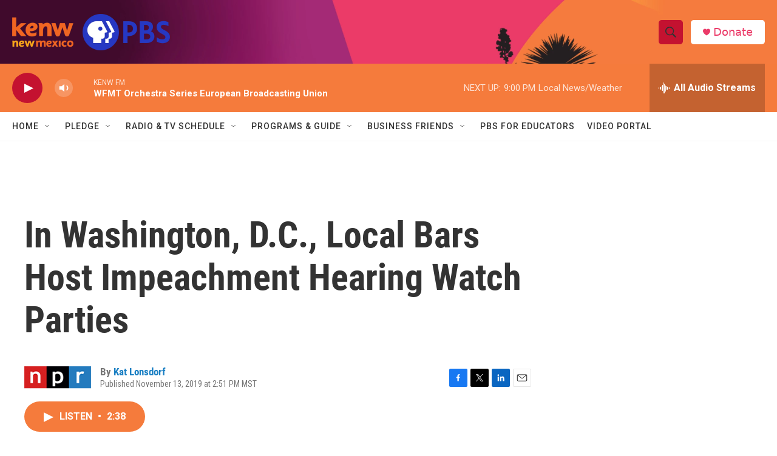

--- FILE ---
content_type: text/html; charset=utf-8
request_url: https://www.google.com/recaptcha/api2/aframe
body_size: 266
content:
<!DOCTYPE HTML><html><head><meta http-equiv="content-type" content="text/html; charset=UTF-8"></head><body><script nonce="3_r5d5kpm_GdKcvh_AEy_Q">/** Anti-fraud and anti-abuse applications only. See google.com/recaptcha */ try{var clients={'sodar':'https://pagead2.googlesyndication.com/pagead/sodar?'};window.addEventListener("message",function(a){try{if(a.source===window.parent){var b=JSON.parse(a.data);var c=clients[b['id']];if(c){var d=document.createElement('img');d.src=c+b['params']+'&rc='+(localStorage.getItem("rc::a")?sessionStorage.getItem("rc::b"):"");window.document.body.appendChild(d);sessionStorage.setItem("rc::e",parseInt(sessionStorage.getItem("rc::e")||0)+1);localStorage.setItem("rc::h",'1769053266425');}}}catch(b){}});window.parent.postMessage("_grecaptcha_ready", "*");}catch(b){}</script></body></html>